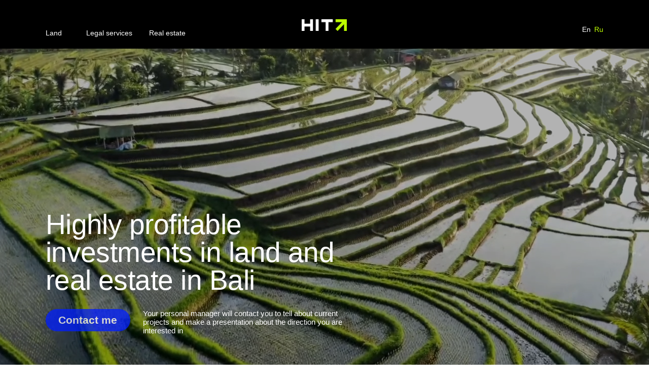

--- FILE ---
content_type: text/html; charset=UTF-8
request_url: https://hit.dev/page3
body_size: 10778
content:
<!DOCTYPE html><html><head><meta charset="utf-8" /><meta http-equiv="Content-Type" content="text/html; charset=utf-8" /><meta name="viewport" content="width=device-width, initial-scale=1.0" /> <!--metatextblock--><title>Center aligned Black version</title><meta property="og:url" content="https://hit.dev/page3" /><meta property="og:title" content="Center aligned Black version" /><meta property="og:description" content="" /><meta property="og:type" content="website" /><meta property="og:image" content="https://static.tildacdn.com/tild3135-3632-4037-b261-323739343961/-/resize/504x/Screenshot_2022-11-2.png" /><link rel="canonical" href="https://hit.dev/page3"><!--/metatextblock--><meta name="format-detection" content="telephone=no" /><meta http-equiv="x-dns-prefetch-control" content="on"><link rel="dns-prefetch" href="https://ws.tildacdn.com"><link rel="dns-prefetch" href="https://static.tildacdn.com"><link rel="shortcut icon" href="https://static.tildacdn.com/tild3037-3037-4539-a262-353734643335/favicon.ico" type="image/x-icon" /><link rel="apple-touch-icon" href="https://static.tildacdn.com/tild3938-3861-4937-b663-333531363861/__2022-12-23__183811.png"><link rel="apple-touch-icon" sizes="76x76" href="https://static.tildacdn.com/tild3938-3861-4937-b663-333531363861/__2022-12-23__183811.png"><link rel="apple-touch-icon" sizes="152x152" href="https://static.tildacdn.com/tild3938-3861-4937-b663-333531363861/__2022-12-23__183811.png"><link rel="apple-touch-startup-image" href="https://static.tildacdn.com/tild3938-3861-4937-b663-333531363861/__2022-12-23__183811.png"><meta name="msapplication-TileColor" content="#000000"><meta name="msapplication-TileImage" content="https://static.tildacdn.com/tild3131-3461-4032-b134-303731393332/__2022-12-23__183811.png"><!-- Assets --><script src="https://neo.tildacdn.com/js/tilda-fallback-1.0.min.js" charset="utf-8" async></script><link rel="stylesheet" href="https://static.tildacdn.com/css/tilda-grid-3.0.min.css" type="text/css" media="all" onerror="this.loaderr='y';"/><link rel="stylesheet" href="https://ws.tildacdn.com/project1148815/tilda-blocks-page32000360.min.css?t=1680708891" type="text/css" media="all" onerror="this.loaderr='y';" /><link rel="stylesheet" href="https://static.tildacdn.com/css/tilda-animation-2.0.min.css" type="text/css" media="all" onerror="this.loaderr='y';" /><link rel="stylesheet" href="https://static.tildacdn.com/css/tilda-cover-1.0.min.css" type="text/css" media="all" onerror="this.loaderr='y';" /><script type="text/javascript">(function (d) {
if (!d.visibilityState) {
var s = d.createElement('script');
s.src = 'https://static.tildacdn.com/js/tilda-polyfill-1.0.min.js';
d.getElementsByTagName('head')[0].appendChild(s);
}
})(document);
function t_onReady(func) {
if (document.readyState != 'loading') {
func();
} else {
document.addEventListener('DOMContentLoaded', func);
}
}
function t_onFuncLoad(funcName, okFunc, time) {
if (typeof window[funcName] === 'function') {
okFunc();
} else {
setTimeout(function() {
t_onFuncLoad(funcName, okFunc, time);
},(time || 100));
}
}function t396_initialScale(t){var e=document.getElementById("rec"+t);if(e){var r=e.querySelector(".t396__artboard");if(r){var a,i=document.documentElement.clientWidth,l=[],d=r.getAttribute("data-artboard-screens");if(d){d=d.split(",");for(var o=0;o<d.length;o++)l[o]=parseInt(d[o],10)}else l=[320,480,640,960,1200];for(o=0;o<l.length;o++){var n=l[o];n<=i&&(a=n)}var g="edit"===window.allrecords.getAttribute("data-tilda-mode"),u="center"===t396_getFieldValue(r,"valign",a,l),c="grid"===t396_getFieldValue(r,"upscale",a,l),t=t396_getFieldValue(r,"height_vh",a,l),f=t396_getFieldValue(r,"height",a,l),e=!!window.opr&&!!window.opr.addons||!!window.opera||-1!==navigator.userAgent.indexOf(" OPR/");if(!g&&u&&!c&&!t&&f&&!e){for(var s=parseFloat((i/a).toFixed(3)),_=[r,r.querySelector(".t396__carrier"),r.querySelector(".t396__filter")],o=0;o<_.length;o++)_[o].style.height=parseInt(f,10)*s+"px";for(var h=r.querySelectorAll(".t396__elem"),o=0;o<h.length;o++)h[o].style.zoom=s}}}}function t396_getFieldValue(t,e,r,a){var i=a[a.length-1],l=r===i?t.getAttribute("data-artboard-"+e):t.getAttribute("data-artboard-"+e+"-res-"+r);if(!l)for(var d=0;d<a.length;d++){var o=a[d];if(!(o<=r)&&(l=o===i?t.getAttribute("data-artboard-"+e):t.getAttribute("data-artboard-"+e+"-res-"+o)))break}return l}</script><script src="https://static.tildacdn.com/js/jquery-1.10.2.min.js" charset="utf-8" onerror="this.loaderr='y';"></script> <script src="https://static.tildacdn.com/js/tilda-scripts-3.0.min.js" charset="utf-8" defer onerror="this.loaderr='y';"></script><script src="https://ws.tildacdn.com/project1148815/tilda-blocks-page32000360.min.js?t=1680708891" charset="utf-8" async onerror="this.loaderr='y';"></script><script src="https://static.tildacdn.com/js/lazyload-1.3.min.js" charset="utf-8" async onerror="this.loaderr='y';"></script><script src="https://static.tildacdn.com/js/tilda-animation-2.0.min.js" charset="utf-8" async onerror="this.loaderr='y';"></script><script src="https://static.tildacdn.com/js/tilda-zero-1.1.min.js" charset="utf-8" async onerror="this.loaderr='y';"></script><script src="https://static.tildacdn.com/js/tilda-cover-1.0.min.js" charset="utf-8" async onerror="this.loaderr='y';"></script><script src="https://static.tildacdn.com/js/tilda-video-processor-1.0.min.js" charset="utf-8" async onerror="this.loaderr='y';"></script><script src="https://static.tildacdn.com/js/tilda-animation-sbs-1.0.min.js" charset="utf-8" async onerror="this.loaderr='y';"></script><script src="https://static.tildacdn.com/js/tilda-zero-scale-1.0.min.js" charset="utf-8" async onerror="this.loaderr='y';"></script><script src="https://static.tildacdn.com/js/tilda-events-1.0.min.js" charset="utf-8" async onerror="this.loaderr='y';"></script>
<!-- Google tag (gtag.js) -->
<script async src="https://www.googletagmanager.com/gtag/js?id=G-SL6CWBWVX2"></script>
<script>
  window.dataLayer = window.dataLayer || [];
  function gtag(){dataLayer.push(arguments);}
  gtag('js', new Date());

  gtag('config', 'G-SL6CWBWVX2');
</script>
<meta name="yandex-verification" content="056b10f6fa7cdf4e" />
<meta name="facebook-domain-verification" content="76w2i32df1a906lbl40co35xlsk391" />

<script type="text/javascript">window.dataLayer = window.dataLayer || [];</script><!-- Global Site Tag (gtag.js) - Google Analytics --><script type="text/javascript" data-tilda-cookie-type="analytics">window.mainTracker='gtag';
window.gtagTrackerID = 'G-SL6CWBWVX2';
function gtag(){dataLayer.push(arguments);}
setTimeout(function(){ (function(w,d,s,i){
var f=d.getElementsByTagName(s)[0],
j=d.createElement(s);j.async=true;j.src='https://www.googletagmanager.com/gtag/js?id='+i;f.parentNode.insertBefore(j,f);
gtag('js', new Date());
gtag('config',i,{});
})(window,document,'script',window.gtagTrackerID);
}, 2000);</script><!-- Facebook Pixel Code --><script type="text/javascript" data-tilda-cookie-type="advertising">setTimeout(function(){!function(f,b,e,v,n,t,s)
{if(f.fbq)return;n=f.fbq=function(){n.callMethod?n.callMethod.apply(n,arguments):n.queue.push(arguments)};
if(!f._fbq)f._fbq=n;n.push=n;n.loaded=!0;n.version='2.0';n.agent='pltilda';
n.queue=[];t=b.createElement(e);t.async=!0;
t.src=v;s=b.getElementsByTagName(e)[0];
s.parentNode.insertBefore(t,s)}(window, document,'script','https://connect.facebook.net/en_US/fbevents.js');
fbq('init', '8594879010554197');
fbq('track', 'PageView');
}, 2000);</script><!-- End Facebook Pixel Code --><script type="text/javascript">(function () {
if((/bot|google|yandex|baidu|bing|msn|duckduckbot|teoma|slurp|crawler|spider|robot|crawling|facebook/i.test(navigator.userAgent))===false && typeof(sessionStorage)!='undefined' && sessionStorage.getItem('visited')!=='y' && document.visibilityState){
var style=document.createElement('style');
style.type='text/css';
style.innerHTML='@media screen and (min-width: 980px) {.t-records {opacity: 0;}.t-records_animated {-webkit-transition: opacity ease-in-out .2s;-moz-transition: opacity ease-in-out .2s;-o-transition: opacity ease-in-out .2s;transition: opacity ease-in-out .2s;}.t-records.t-records_visible {opacity: 1;}}';
document.getElementsByTagName('head')[0].appendChild(style);
function t_setvisRecs(){
var alr=document.querySelectorAll('.t-records');
Array.prototype.forEach.call(alr, function(el) {
el.classList.add("t-records_animated");
});
setTimeout(function () {
Array.prototype.forEach.call(alr, function(el) {
el.classList.add("t-records_visible");
});
sessionStorage.setItem("visited", "y");
}, 400);
} 
document.addEventListener('DOMContentLoaded', t_setvisRecs);
}
})();</script></head><body class="t-body" style="margin:0;"><!--allrecords--><div id="allrecords" class="t-records" data-hook="blocks-collection-content-node" data-tilda-project-id="1148815" data-tilda-page-id="32000360" data-tilda-page-alias="page3" data-tilda-formskey="890444072f332435e8838032bd681812" data-tilda-lazy="yes" data-tilda-project-headcode="yes"><div id="rec517339945" class="r t-rec" style=" " data-animationappear="off" data-record-type="396" ><!-- T396 --><style>#rec517339945 .t396__artboard {height: 96px; background-color: #000000; }#rec517339945 .t396__filter {height: 96px; background-image: -webkit-gradient( linear, left top, left bottom, from(rgba(0,0,0,1)), to(rgba(0,0,0,1)) );background-image: -webkit-linear-gradient(top, rgba(0,0,0,1), rgba(0,0,0,1));background-image: linear-gradient(to bottom, rgba(0,0,0,1), rgba(0,0,0,1));will-change: transform;}#rec517339945 .t396__carrier{height: 96px; background-position: center center; background-attachment: scroll;background-size: cover;background-repeat: no-repeat;}@media screen and (max-width: 1199px) {#rec517339945 .t396__artboard {}#rec517339945 .t396__filter {}#rec517339945 .t396__carrier {background-attachment: scroll;}}@media screen and (max-width: 959px) {#rec517339945 .t396__artboard {}#rec517339945 .t396__filter {}#rec517339945 .t396__carrier {background-attachment: scroll;}}@media screen and (max-width: 639px) {#rec517339945 .t396__artboard {}#rec517339945 .t396__filter {}#rec517339945 .t396__carrier {background-attachment: scroll;}}@media screen and (max-width: 479px) {#rec517339945 .t396__artboard {}#rec517339945 .t396__filter {}#rec517339945 .t396__carrier {background-attachment: scroll;}} #rec517339945 .tn-elem[data-elem-id="1668593022350"] { z-index: 5; top: 40px;left: calc(50% - 3.5% + 0px);width: 7%;}#rec517339945 .tn-elem[data-elem-id="1668593022350"] .tn-atom { background-position: center center;border-color: transparent ;border-style: solid ; }@media screen and (max-width: 1199px) {}@media screen and (max-width: 959px) {}@media screen and (max-width: 639px) {}@media screen and (max-width: 479px) {#rec517339945 .tn-elem[data-elem-id="1668593022350"] {top: 44px;left: calc(50% - 3.5% + 12px);width: 152%;}} #rec517339945 .tn-elem[data-elem-id="1668596419001"] { color: #ffffff; text-align: right; z-index: 9; top: 50px;left: calc(100% - 32px + -9px);width: 32px;}#rec517339945 .tn-elem[data-elem-id="1668596419001"] .tn-atom { color: #ffffff; font-size: 14px; font-family: 'Montserrat',Arial,sans-serif; line-height: 1.2; font-weight: 500; background-position: center center;border-color: transparent ;border-style: solid ; }@media screen and (max-width: 1199px) {}@media screen and (max-width: 959px) {}@media screen and (max-width: 639px) {}@media screen and (max-width: 479px) {} #rec517339945 .tn-elem[data-elem-id="1668598595289"] { color: #bdff00; text-align: right; z-index: 10; top: 50px;left: calc(100% - 23px + -7px);width: 23px;}#rec517339945 .tn-elem[data-elem-id="1668598595289"] .tn-atom { color: #bdff00; font-size: 14px; font-family: 'Montserrat',Arial,sans-serif; line-height: 1.2; font-weight: 500; background-position: center center;border-color: transparent ;border-style: solid ; }@media screen and (max-width: 1199px) {}@media screen and (max-width: 959px) {}@media screen and (max-width: 639px) {}@media screen and (max-width: 479px) {} #rec517339945 .tn-elem[data-elem-id="1669020335429"] { color: #ffffff; text-align: center; z-index: 14; top: 60px;left: 22px;width: 97px;}#rec517339945 .tn-elem[data-elem-id="1669020335429"] .tn-atom { color: #ffffff; font-size: 14px; font-family: 'Montserrat',Arial,sans-serif; line-height: 1; font-weight: 400; background-position: center center;border-color: transparent ;border-style: solid ; }@media screen and (max-width: 1199px) {}@media screen and (max-width: 959px) {}@media screen and (max-width: 639px) {}@media screen and (max-width: 479px) {#rec517339945 .tn-elem[data-elem-id="1669020335429"] {top: 32pxpx;left: 181pxpx;width: 602px;}} #rec517339945 .tn-elem[data-elem-id="1669020793148"] { color: #ffffff; z-index: 18; top: 60px;left: 7px;width: 61px;}#rec517339945 .tn-elem[data-elem-id="1669020793148"] .tn-atom { color: #ffffff; font-size: 14px; font-family: 'Montserrat',Arial,sans-serif; line-height: 1; font-weight: 400; background-position: center center;border-color: transparent ;border-style: solid ; }@media screen and (max-width: 1199px) {}@media screen and (max-width: 959px) {}@media screen and (max-width: 639px) {}@media screen and (max-width: 479px) {#rec517339945 .tn-elem[data-elem-id="1669020793148"] {top: 52pxpx;left: 201pxpx;width: 602px;}} #rec517339945 .tn-elem[data-elem-id="1669028996478"] { color: #ffffff; text-align: center; z-index: 19; top: 60px;left: 12px;width: 124px;}#rec517339945 .tn-elem[data-elem-id="1669028996478"] .tn-atom { color: #ffffff; font-size: 14px; font-family: 'Montserrat',Arial,sans-serif; line-height: 1; font-weight: 400; background-position: center center;border-color: transparent ;border-style: solid ; }@media screen and (max-width: 1199px) {}@media screen and (max-width: 959px) {}@media screen and (max-width: 639px) {}@media screen and (max-width: 479px) {#rec517339945 .tn-elem[data-elem-id="1669028996478"] {top: 42pxpx;left: 191pxpx;width: 602px;}}</style><div class='t396'><div class="t396__artboard" data-artboard-recid="517339945" data-artboard-screens="320,480,640,960,1200" data-artboard-height="96" data-artboard-valign="center" data-artboard-upscale="grid" 
><div class="t396__carrier" data-artboard-recid="517339945"></div><div class="t396__filter" data-artboard-recid="517339945"></div><div class='t396__elem tn-elem tn-elem__5173399451668593022350' data-elem-id='1668593022350' data-elem-type='image' data-field-top-value="40" data-field-left-value="0" data-field-width-value="7" data-field-axisy-value="top" data-field-axisx-value="center" data-field-container-value="window" data-field-topunits-value="%" data-field-leftunits-value="%" data-field-heightunits-value="" data-field-widthunits-value="%" data-field-filewidth-value="1651" data-field-fileheight-value="414" data-field-top-res-320-value="44" data-field-left-res-320-value="12" data-field-width-res-320-value="152" 
><div class='tn-atom' ><img class='tn-atom__img t-img' data-original='https://static.tildacdn.com/tild6430-3661-4439-b339-636235653633/HIT_logo.png' imgfield='tn_img_1668593022350'></div></div> <div class='t396__elem tn-elem tn-elem__5173399451668596419001' data-elem-id='1668596419001' data-elem-type='text' data-field-top-value="50" data-field-left-value="-9" data-field-width-value="32" data-field-axisy-value="top" data-field-axisx-value="right" data-field-container-value="window" data-field-topunits-value="px" data-field-leftunits-value="%" data-field-heightunits-value="" data-field-widthunits-value="px"
><div class='tn-atom'field='tn_text_1668596419001'>En</div> </div> <div class='t396__elem tn-elem tn-elem__5173399451668598595289' data-elem-id='1668598595289' data-elem-type='text' data-field-top-value="50" data-field-left-value="-7" data-field-width-value="23" data-field-axisy-value="top" data-field-axisx-value="right" data-field-container-value="window" data-field-topunits-value="px" data-field-leftunits-value="%" data-field-heightunits-value="" data-field-widthunits-value="px"
><div class='tn-atom'field='tn_text_1668598595289'>Ru</div> </div> <div class='t396__elem tn-elem tn-elem__5173399451669020335429' data-elem-id='1669020335429' data-elem-type='text' data-field-top-value="60" data-field-left-value="22" data-field-width-value="97" data-field-axisy-value="top" data-field-axisx-value="left" data-field-container-value="window" data-field-topunits-value="%" data-field-leftunits-value="%" data-field-heightunits-value="" data-field-widthunits-value="px" data-field-top-res-320-value="32px" data-field-left-res-320-value="181px" data-field-width-res-320-value="602" 
><div class='tn-atom'field='tn_text_1669020335429'>Real estate</div> </div> <div class='t396__elem tn-elem tn-elem__5173399451669020793148' data-elem-id='1669020793148' data-elem-type='text' data-field-top-value="60" data-field-left-value="7" data-field-width-value="61" data-field-axisy-value="top" data-field-axisx-value="left" data-field-container-value="window" data-field-topunits-value="%" data-field-leftunits-value="%" data-field-heightunits-value="" data-field-widthunits-value="px" data-field-top-res-320-value="52px" data-field-left-res-320-value="201px" data-field-width-res-320-value="602" 
><div class='tn-atom'field='tn_text_1669020793148'>Land</div> </div> <div class='t396__elem tn-elem tn-elem__5173399451669028996478' data-elem-id='1669028996478' data-elem-type='text' data-field-top-value="60" data-field-left-value="12" data-field-width-value="124" data-field-axisy-value="top" data-field-axisx-value="left" data-field-container-value="window" data-field-topunits-value="%" data-field-leftunits-value="%" data-field-heightunits-value="" data-field-widthunits-value="px" data-field-top-res-320-value="42px" data-field-left-res-320-value="191px" data-field-width-res-320-value="602" 
><div class='tn-atom'field='tn_text_1669028996478'>Legal services</div> </div> </div> </div> <script>t_onReady(function () {
t_onFuncLoad('t396_init', function () {
t396_init('517339945');
});
});</script><!-- /T396 --></div><div id="rec517339946" class="r t-rec" style=" " data-animationappear="off" data-record-type="131" ><!-- T123 --><div class="t123" ><div class="t-container_100 "><div class="t-width t-width_100 ">

			<!-- https://romanyu.ru/fiksirovannoe-menyu-zeroblock -->
<style>
/* Укажи id блока, который нужно зафиксировать */
#rec517339945
    position: fixed;
    top: 0;
    left: 0;
    width: 100%;
    z-index: 9998;
}
</style>
			 
			
</div> </div></div></div><div id="rec517339947" class="r t-rec" style=" " data-animationappear="off" data-record-type="396" ><!-- T396 --><style>#rec517339947 .t396__artboard {min-height: 720px;height: 100vh; background-color: #000000; }#rec517339947 .t396__filter {min-height: 720px;height: 100vh; }#rec517339947 .t396__carrier{min-height: 720px;height: 100vh; background-position: center center; background-attachment: scroll;background-size: cover;background-repeat: no-repeat;}@media screen and (max-width: 1199px) {#rec517339947 .t396__artboard {}#rec517339947 .t396__filter {}#rec517339947 .t396__carrier {background-attachment: scroll;}}@media screen and (max-width: 959px) {#rec517339947 .t396__artboard {}#rec517339947 .t396__filter {}#rec517339947 .t396__carrier {background-attachment: scroll;}}@media screen and (max-width: 639px) {#rec517339947 .t396__artboard {}#rec517339947 .t396__filter {}#rec517339947 .t396__carrier {background-attachment: scroll;}}@media screen and (max-width: 479px) {#rec517339947 .t396__artboard {}#rec517339947 .t396__filter {}#rec517339947 .t396__carrier {background-attachment: scroll;}} #rec517339947 .tn-elem[data-elem-id="1668592289769"] { color: #ffffff; z-index: 4; top: calc(50vh - 360px + 300px);left: calc(50% - 600px + 7px);width: 588px;}#rec517339947 .tn-elem[data-elem-id="1668592289769"] .tn-atom { color: #ffffff; font-size: 52px; font-family: 'Montserrat',Arial,sans-serif; line-height: 1; font-weight: 500; letter-spacing: -0.5px; background-position: center center;border-color: transparent ;border-style: solid ; }@media screen and (max-width: 1199px) {}@media screen and (max-width: 959px) {}@media screen and (max-width: 639px) {}@media screen and (max-width: 479px) {#rec517339947 .tn-elem[data-elem-id="1668592289769"] {top: 141px;left: calc(50% - 160px + 7px);width: 273px;}} #rec517339947 .tn-elem[data-elem-id="1668600267307"] { color: #ffffff; text-align: center; z-index: 11; top: calc(50vh - 360px + 482px);left: calc(50% - 600px + 7px);width: 157px;height:42px;-webkit-backdrop-filter: blur(0px);backdrop-filter: blur(0px); border-radius: 22px; }@media (min-width: 1200px) {#rec517339947 .tn-elem.t396__elem--anim-hidden[data-elem-id="1668600267307"] {opacity: 0;}}#rec517339947 .tn-elem[data-elem-id="1668600267307"] .tn-atom { color: #ffffff; font-size: 20px; font-family: 'Montserrat',Arial,sans-serif; line-height: 1.5; font-weight: 600; border-radius: 22px; opacity: 0.75; background-color: #001eff; background-position: center center;border-color: transparent ;border-style: solid ; transition: background-color 0.2s ease-in-out, color 0.2s ease-in-out, border-color 0.2s ease-in-out; }@media (hover), (min-width:0\0) {#rec517339947 .tn-elem[data-elem-id="1668600267307"] .tn-atom:hover {background-color: #ffffff;background-image: none; color: #000000; }}@media screen and (max-width: 1199px) {}@media screen and (max-width: 959px) {}@media screen and (max-width: 639px) {}@media screen and (max-width: 479px) {} #rec517339947 .tn-elem[data-elem-id="1668601189088"] { color: #ffffff; z-index: 12; top: calc(50vh - 360px + 482px);left: calc(50% - 600px + 22px);width: 373px;}#rec517339947 .tn-elem[data-elem-id="1668601189088"] .tn-atom { color: #ffffff; font-size: 14px; font-family: 'Montserrat',Arial,sans-serif; line-height: 1.2; font-weight: 400; background-position: center center;border-color: transparent ;border-style: solid ; }@media screen and (max-width: 1199px) {}@media screen and (max-width: 959px) {}@media screen and (max-width: 639px) {}@media screen and (max-width: 479px) {}</style><div class='t396'><div class="t396__artboard" data-artboard-recid="517339947" data-artboard-screens="320,480,640,960,1200" data-artboard-height="720" data-artboard-valign="center" data-artboard-height_vh="100" data-artboard-upscale="window" 
><div class="t396__carrier" data-artboard-recid="517339947"></div><div class="t396__filter" data-artboard-recid="517339947"></div><div class='t396__elem tn-elem tn-elem__5173399471668592289769' data-elem-id='1668592289769' data-elem-type='text' data-field-top-value="300" data-field-left-value="7" data-field-width-value="588" data-field-axisy-value="top" data-field-axisx-value="left" data-field-container-value="grid" data-field-topunits-value="px" data-field-leftunits-value="%" data-field-heightunits-value="" data-field-widthunits-value="px" data-field-top-res-320-value="141" data-field-left-res-320-value="7" data-field-width-res-320-value="273" 
><div class='tn-atom'field='tn_text_1668592289769'>Highly profitable investments in land and real estate in Bali</div> </div> <div class='t396__elem tn-elem tn-elem__5173399471668600267307 ' data-elem-id='1668600267307' data-elem-type='button' data-field-top-value="482" data-field-left-value="7" data-field-height-value="42" data-field-width-value="157" data-field-axisy-value="top" data-field-axisx-value="left" data-field-container-value="grid" data-field-topunits-value="px" data-field-leftunits-value="%" data-field-heightunits-value="" data-field-widthunits-value="" data-animate-sbs-event="hover" data-animate-sbs-trgels="1668600267307" data-animate-sbs-opts="[{'ti':'0','mx':'0','my':'0','sx':'1','sy':'1','op':'1','ro':'0','bl':'0','ea':'','dt':'0'}]" 
><div class='tn-atom' > Contact me</div></div> <div class='t396__elem tn-elem tn-elem__5173399471668601189088' data-elem-id='1668601189088' data-elem-type='text' data-field-top-value="482" data-field-left-value="22" data-field-width-value="373" data-field-axisy-value="top" data-field-axisx-value="left" data-field-container-value="grid" data-field-topunits-value="px" data-field-leftunits-value="%" data-field-heightunits-value="" data-field-widthunits-value="px"
><div class='tn-atom'field='tn_text_1668601189088'>Your personal manager will contact you to tell about current projects and make a presentation about the direction you are interested in</div> </div> </div> </div> <script>t_onFuncLoad('t396_initialScale', function () {
t396_initialScale('517339947');
});
t_onReady(function () {
t_onFuncLoad('t396_init', function () {
t396_init('517339947');
});
});</script><!-- /T396 --></div><div id="rec517339948" class="r t-rec t-rec_pt_0 t-rec_pb_0" style="padding-top:0px;padding-bottom:0px;background-color:#000000; " data-record-type="396" data-bg-color="#000000"><!-- T396 --><style>#rec517339948 .t396__artboard {min-height: 240px;height: 27vh; background-color: #000000; }#rec517339948 .t396__filter {min-height: 240px;height: 27vh; }#rec517339948 .t396__carrier{min-height: 240px;height: 27vh; background-position: center center; background-attachment: scroll;background-size: cover;background-repeat: no-repeat;}@media screen and (max-width: 1199px) {#rec517339948 .t396__artboard {}#rec517339948 .t396__filter {}#rec517339948 .t396__carrier {background-attachment: scroll;}}@media screen and (max-width: 959px) {#rec517339948 .t396__artboard {}#rec517339948 .t396__filter {}#rec517339948 .t396__carrier {background-attachment: scroll;}}@media screen and (max-width: 639px) {#rec517339948 .t396__artboard {}#rec517339948 .t396__filter {}#rec517339948 .t396__carrier {background-attachment: scroll;}}@media screen and (max-width: 479px) {#rec517339948 .t396__artboard {}#rec517339948 .t396__filter {}#rec517339948 .t396__carrier {background-attachment: scroll;}} #rec517339948 .tn-elem[data-elem-id="1668592289769"] { color: #ffffff; z-index: 1; top: calc(13.5vh - 120px + 110px);left: calc(50% - 600px + 7px);width: 333px;}#rec517339948 .tn-elem[data-elem-id="1668592289769"] .tn-atom { color: #ffffff; font-size: 18px; font-family: 'Montserrat',Arial,sans-serif; line-height: 1.5; font-weight: 500; letter-spacing: -0.5px; opacity: 0.97; background-position: center center;border-color: transparent ;border-style: solid ; }@media screen and (max-width: 1199px) {}@media screen and (max-width: 959px) {}@media screen and (max-width: 639px) {}@media screen and (max-width: 479px) {#rec517339948 .tn-elem[data-elem-id="1668592289769"] {top: 141px;left: calc(50% - 160px + 7px);width: 273px;}} #rec517339948 .tn-elem[data-elem-id="1669716569560"] { color: #ffffff; z-index: 6; top: calc(13.5vh - 120px + 110px);left: calc(50% - 167.5px + 0px);width: 335px;}#rec517339948 .tn-elem[data-elem-id="1669716569560"] .tn-atom { color: #ffffff; font-size: 18px; font-family: 'Montserrat',Arial,sans-serif; line-height: 1.5; font-weight: 500; letter-spacing: -0.5px; opacity: 0.97; background-position: center center;border-color: transparent ;border-style: solid ; }@media screen and (max-width: 1199px) {}@media screen and (max-width: 959px) {}@media screen and (max-width: 639px) {}@media screen and (max-width: 479px) {#rec517339948 .tn-elem[data-elem-id="1669716569560"] {top: 151pxpx;left: calc(50% - 167.5px + 17pxpx);width: 273px;}} #rec517339948 .tn-elem[data-elem-id="1669716738438"] { color: #ffffff; z-index: 7; top: calc(13.5vh - 120px + 110px);left: calc(50% + 600px - 331px + -7px);width: 331px;}#rec517339948 .tn-elem[data-elem-id="1669716738438"] .tn-atom { color: #ffffff; font-size: 18px; font-family: 'Montserrat',Arial,sans-serif; line-height: 1.5; font-weight: 500; letter-spacing: -0.5px; opacity: 0.97; background-position: center center;border-color: transparent ;border-style: solid ; }@media screen and (max-width: 1199px) {}@media screen and (max-width: 959px) {}@media screen and (max-width: 639px) {}@media screen and (max-width: 479px) {#rec517339948 .tn-elem[data-elem-id="1669716738438"] {top: 161pxpx;left: calc(50% + 160px - 331px + 27pxpx);width: 273px;}} #rec517339948 .tn-elem[data-elem-id="1669723389108"] { color: #ffffff; text-align: center; z-index: 8; top: calc(13.5vh - 120px + 23px);left: calc(50% - 335px + 0px);width: 670px;}#rec517339948 .tn-elem[data-elem-id="1669723389108"] .tn-atom { color: #ffffff; font-size: 42px; font-family: 'Montserrat',Arial,sans-serif; line-height: 1; font-weight: 500; letter-spacing: -0.5px; background-position: center center;border-color: transparent ;border-style: solid ; }@media screen and (max-width: 1199px) {}@media screen and (max-width: 959px) {}@media screen and (max-width: 639px) {}@media screen and (max-width: 479px) {#rec517339948 .tn-elem[data-elem-id="1669723389108"] {top: 151pxpx;left: calc(50% - 335px + 17pxpx);width: 273px;}}</style><div class='t396'><div class="t396__artboard" data-artboard-recid="517339948" data-artboard-screens="320,480,640,960,1200" data-artboard-height="240" data-artboard-valign="center" data-artboard-height_vh="27" data-artboard-upscale="window" 
><div class="t396__carrier" data-artboard-recid="517339948"></div><div class="t396__filter" data-artboard-recid="517339948"></div><div class='t396__elem tn-elem tn-elem__5173399481668592289769' data-elem-id='1668592289769' data-elem-type='text' data-field-top-value="110" data-field-left-value="7" data-field-width-value="333" data-field-axisy-value="top" data-field-axisx-value="left" data-field-container-value="grid" data-field-topunits-value="px" data-field-leftunits-value="%" data-field-heightunits-value="" data-field-widthunits-value="px" data-field-top-res-320-value="141" data-field-left-res-320-value="7" data-field-width-res-320-value="273" 
><div class='tn-atom'field='tn_text_1668592289769'>W<span style="color: rgb(255, 255, 255);">e contact directly to owner</span> – it helps us guaranty transparency of a deal<br><br></div> </div> <div class='t396__elem tn-elem tn-elem__5173399481669716569560' data-elem-id='1669716569560' data-elem-type='text' data-field-top-value="110" data-field-left-value="0" data-field-width-value="335" data-field-axisy-value="top" data-field-axisx-value="center" data-field-container-value="grid" data-field-topunits-value="px" data-field-leftunits-value="%" data-field-heightunits-value="" data-field-widthunits-value="px" data-field-top-res-320-value="151px" data-field-left-res-320-value="17px" data-field-width-res-320-value="273" 
><div class='tn-atom'field='tn_text_1669716569560'>All land is checked for not being under arrest and being free of mortgage <br><br></div> </div> <div class='t396__elem tn-elem tn-elem__5173399481669716738438' data-elem-id='1669716738438' data-elem-type='text' data-field-top-value="110" data-field-left-value="-7" data-field-width-value="331" data-field-axisy-value="top" data-field-axisx-value="right" data-field-container-value="grid" data-field-topunits-value="px" data-field-leftunits-value="%" data-field-heightunits-value="" data-field-widthunits-value="px" data-field-top-res-320-value="161px" data-field-left-res-320-value="27px" data-field-width-res-320-value="273" 
><div class='tn-atom'field='tn_text_1669716738438'>We advise on investment value and provide legal support of a deal<br><br></div> </div> <div class='t396__elem tn-elem tn-elem__5173399481669723389108' data-elem-id='1669723389108' data-elem-type='text' data-field-top-value="23" data-field-left-value="0" data-field-width-value="670" data-field-axisy-value="top" data-field-axisx-value="center" data-field-container-value="grid" data-field-topunits-value="px" data-field-leftunits-value="%" data-field-heightunits-value="" data-field-widthunits-value="px" data-field-top-res-320-value="151px" data-field-left-res-320-value="17px" data-field-width-res-320-value="273" 
><div class='tn-atom'field='tn_text_1669723389108'><span style="color: rgb(255, 255, 255);">Big base</span><span style="color: rgb(0, 0, 0);"> </span>of ready to sign lands</div> </div> </div> </div> <script>t_onFuncLoad('t396_initialScale', function () {
t396_initialScale('517339948');
});
t_onReady(function () {
t_onFuncLoad('t396_init', function () {
t396_init('517339948');
});
});</script><!-- /T396 --></div><div id="rec517482105" class="r t-rec t-rec_pt_0" style="padding-top:0px; " data-animationappear="off" data-record-type="18" ><!-- cover --><div class="t-cover"
id="recorddiv517482105"
bgimgfield="img"
style="height:700px; background-image:-webkit-linear-gradient(top, #ccc, #777); background-image:-moz-linear-gradient(top, #ccc, #777); background-image:-o-linear-gradient(top, #ccc, #777); background-image:-ms-linear-gradient(top, #ccc, #777); background-image:linear-gradient(top, #ccc, #777); "
><div class="t-cover__carrier" id="coverCarry517482105"data-content-cover-id="517482105"data-content-cover-bg=""data-display-changed="true"data-content-cover-height="700px"data-content-cover-parallax="fixed" data-content-video-url-youtube="Pf18Yne55Fk"style="height:700px; "itemscope itemtype="http://schema.org/ImageObject"><meta itemprop="image" content=""></div><div class="t-cover__filter" style="height:700px;background-image: -moz-linear-gradient(top, rgba(0,0,0,0.30), rgba(0,0,0,0.30));background-image: -webkit-linear-gradient(top, rgba(0,0,0,0.30), rgba(0,0,0,0.30));background-image: -o-linear-gradient(top, rgba(0,0,0,0.30), rgba(0,0,0,0.30));background-image: -ms-linear-gradient(top, rgba(0,0,0,0.30), rgba(0,0,0,0.30));background-image: linear-gradient(top, rgba(0,0,0,0.30), rgba(0,0,0,0.30));filter: progid:DXImageTransform.Microsoft.gradient(startColorStr='#b2000000', endColorstr='#b2000000');"></div><div class="t-container"><div class="t-col t-col_12 "><div class="t-cover__wrapper t-valign_middle" style="height:700px;"><div class="t001 t-align_center"><div class="t001__wrapper" data-hook-content="covercontent"><span class="space"></span></div></div></div></div></div></div></div><div id="rec520012782" class="r t-rec" style=" " data-animationappear="off" data-record-type="396" ><!-- T396 --><style>#rec520012782 .t396__artboard {min-height: 720px;height: 100vh; background-color: #000000; }#rec520012782 .t396__filter {min-height: 720px;height: 100vh; }#rec520012782 .t396__carrier{min-height: 720px;height: 100vh; background-position: center center; background-attachment: scroll;background-size: cover;background-repeat: no-repeat;}@media screen and (max-width: 1199px) {#rec520012782 .t396__artboard {}#rec520012782 .t396__filter {}#rec520012782 .t396__carrier {background-attachment: scroll;}}@media screen and (max-width: 959px) {#rec520012782 .t396__artboard {}#rec520012782 .t396__filter {}#rec520012782 .t396__carrier {background-attachment: scroll;}}@media screen and (max-width: 639px) {#rec520012782 .t396__artboard {}#rec520012782 .t396__filter {}#rec520012782 .t396__carrier {background-attachment: scroll;}}@media screen and (max-width: 479px) {#rec520012782 .t396__artboard {}#rec520012782 .t396__filter {}#rec520012782 .t396__carrier {background-attachment: scroll;}} #rec520012782 .tn-elem[data-elem-id="1669631007837"] { color: #ffffff; text-align: center; z-index: 6; top: calc(50vh - 360px + 41px);left: calc(50% - 400px + 0px);width: 800px;}#rec520012782 .tn-elem[data-elem-id="1669631007837"] .tn-atom { color: #ffffff; font-size: 42px; font-family: 'Montserrat',Arial,sans-serif; line-height: 1; font-weight: 500; letter-spacing: -0.5px; background-position: center center;border-color: transparent ;border-style: solid ; }@media screen and (max-width: 1199px) {}@media screen and (max-width: 959px) {}@media screen and (max-width: 639px) {}@media screen and (max-width: 479px) {#rec520012782 .tn-elem[data-elem-id="1669631007837"] {top: 151pxpx;left: calc(50% - 400px + 17pxpx);width: 273px;}} #rec520012782 .tn-elem[data-elem-id="1669632530993"] { color: #ffffff; text-align: center; z-index: 7; top: calc(50vh - 360px + 489px);left: calc(50% - 600px + 434px);width: 158px;height:24px;}@media (min-width: 1200px) {#rec520012782 .tn-elem.t396__elem--anim-hidden[data-elem-id="1669632530993"] {opacity: 0;}}#rec520012782 .tn-elem[data-elem-id="1669632530993"] .tn-atom { color: #ffffff; font-size: 13px; font-family: 'Montserrat',Arial,sans-serif; line-height: 1.5; font-weight: 500; border-width: 1px; border-radius: 20px; opacity: 0.95; background-color: #000000; background-position: center center;border-color: #bdff00 ;border-style: solid ; transition: background-color 0.2s ease-in-out, color 0.2s ease-in-out, border-color 0.2s ease-in-out; }@media (hover), (min-width:0\0) {#rec520012782 .tn-elem[data-elem-id="1669632530993"] .tn-atom:hover {background-color: #ffffff;background-image: none; border-color: #ffffff; color: #000000; }}@media screen and (max-width: 1199px) {}@media screen and (max-width: 959px) {}@media screen and (max-width: 639px) {}@media screen and (max-width: 479px) {} #rec520012782 .tn-elem[data-elem-id="1669632531000"] { color: #ffffff; text-align: center; z-index: 8; top: calc(50vh - 360px + 489px);left: calc(50% - 600px + 259px);width: 158px;height:24px;}@media (min-width: 1200px) {#rec520012782 .tn-elem.t396__elem--anim-hidden[data-elem-id="1669632531000"] {opacity: 0;}}#rec520012782 .tn-elem[data-elem-id="1669632531000"] .tn-atom { color: #ffffff; font-size: 13px; font-family: 'Montserrat',Arial,sans-serif; line-height: 1.5; font-weight: 500; border-width: 1px; border-radius: 20px; opacity: 0.95; background-color: #000000; background-position: center center;border-color: #bdff00 ;border-style: solid ; transition: background-color 0.2s ease-in-out, color 0.2s ease-in-out, border-color 0.2s ease-in-out; }@media (hover), (min-width:0\0) {#rec520012782 .tn-elem[data-elem-id="1669632531000"] .tn-atom:hover {background-color: #ffffff;background-image: none; border-color: #ffffff; color: #000000; }}@media screen and (max-width: 1199px) {}@media screen and (max-width: 959px) {}@media screen and (max-width: 639px) {}@media screen and (max-width: 479px) {} #rec520012782 .tn-elem[data-elem-id="1669632531008"] { color: #ffffff; text-align: center; z-index: 9; top: calc(50vh - 360px + 489px);left: calc(50% - 600px + 609px);width: 158px;height:24px;}@media (min-width: 1200px) {#rec520012782 .tn-elem.t396__elem--anim-hidden[data-elem-id="1669632531008"] {opacity: 0;}}#rec520012782 .tn-elem[data-elem-id="1669632531008"] .tn-atom { color: #ffffff; font-size: 13px; font-family: 'Montserrat',Arial,sans-serif; line-height: 1.5; font-weight: 500; border-width: 1px; border-radius: 20px; opacity: 0.95; background-color: #000000; background-position: center center;border-color: #bdff00 ;border-style: solid ; transition: background-color 0.2s ease-in-out, color 0.2s ease-in-out, border-color 0.2s ease-in-out; }@media (hover), (min-width:0\0) {#rec520012782 .tn-elem[data-elem-id="1669632531008"] .tn-atom:hover {background-color: #ffffff;background-image: none; border-color: #ffffff; color: #000000; }}@media screen and (max-width: 1199px) {}@media screen and (max-width: 959px) {}@media screen and (max-width: 639px) {}@media screen and (max-width: 479px) {} #rec520012782 .tn-elem[data-elem-id="1669632531012"] { color: #ffffff; text-align: center; z-index: 10; top: calc(50vh - 360px + 489px);left: calc(50% - 600px + 784px);width: 158px;height:24px;}@media (min-width: 1200px) {#rec520012782 .tn-elem.t396__elem--anim-hidden[data-elem-id="1669632531012"] {opacity: 0;}}#rec520012782 .tn-elem[data-elem-id="1669632531012"] .tn-atom { color: #ffffff; font-size: 13px; font-family: 'Montserrat',Arial,sans-serif; line-height: 1.5; font-weight: 500; border-width: 1px; border-radius: 20px; opacity: 0.95; background-color: #000000; background-position: center center;border-color: #bdff00 ;border-style: solid ; transition: background-color 0.2s ease-in-out, color 0.2s ease-in-out, border-color 0.2s ease-in-out; }@media (hover), (min-width:0\0) {#rec520012782 .tn-elem[data-elem-id="1669632531012"] .tn-atom:hover {background-color: #ffffff;background-image: none; border-color: #ffffff; color: #000000; }}@media screen and (max-width: 1199px) {}@media screen and (max-width: 959px) {}@media screen and (max-width: 639px) {}@media screen and (max-width: 479px) {} #rec520012782 .tn-elem[data-elem-id="1669633172287"] { color: #ffffff; z-index: 11; top: calc(50vh - 360px + 602px);left: calc(50% - 232px + 0px);width: 464px;}#rec520012782 .tn-elem[data-elem-id="1669633172287"] .tn-atom { color: #ffffff; font-size: 14px; font-family: 'Montserrat',Arial,sans-serif; line-height: 1.2; font-weight: 400; background-position: center center;border-color: transparent ;border-style: solid ; }@media screen and (max-width: 1199px) {}@media screen and (max-width: 959px) {}@media screen and (max-width: 639px) {}@media screen and (max-width: 479px) {} #rec520012782 .tn-elem[data-elem-id="1669633266477"] { color: #ffffff; text-align: center; z-index: 12; top: calc(50vh - 360px + 529px);left: calc(50% - 600px + 434px);width: 158px;height:24px;}@media (min-width: 1200px) {#rec520012782 .tn-elem.t396__elem--anim-hidden[data-elem-id="1669633266477"] {opacity: 0;}}#rec520012782 .tn-elem[data-elem-id="1669633266477"] .tn-atom { color: #ffffff; font-size: 13px; font-family: 'Montserrat',Arial,sans-serif; line-height: 1.5; font-weight: 500; border-width: 1px; border-radius: 20px; opacity: 0.95; background-color: #000000; background-position: center center;border-color: #bdff00 ;border-style: solid ; transition: background-color 0.2s ease-in-out, color 0.2s ease-in-out, border-color 0.2s ease-in-out; }@media (hover), (min-width:0\0) {#rec520012782 .tn-elem[data-elem-id="1669633266477"] .tn-atom:hover {background-color: #ffffff;background-image: none; border-color: #ffffff; color: #000000; }}@media screen and (max-width: 1199px) {}@media screen and (max-width: 959px) {}@media screen and (max-width: 639px) {}@media screen and (max-width: 479px) {} #rec520012782 .tn-elem[data-elem-id="1669633266488"] { color: #ffffff; text-align: center; z-index: 13; top: calc(50vh - 360px + 529px);left: calc(50% - 600px + 259px);width: 158px;height:24px;}@media (min-width: 1200px) {#rec520012782 .tn-elem.t396__elem--anim-hidden[data-elem-id="1669633266488"] {opacity: 0;}}#rec520012782 .tn-elem[data-elem-id="1669633266488"] .tn-atom { color: #ffffff; font-size: 13px; font-family: 'Montserrat',Arial,sans-serif; line-height: 1.5; font-weight: 500; border-width: 1px; border-radius: 20px; opacity: 0.95; background-color: #000000; background-position: center center;border-color: #bdff00 ;border-style: solid ; transition: background-color 0.2s ease-in-out, color 0.2s ease-in-out, border-color 0.2s ease-in-out; }@media (hover), (min-width:0\0) {#rec520012782 .tn-elem[data-elem-id="1669633266488"] .tn-atom:hover {background-color: #ffffff;background-image: none; border-color: #ffffff; color: #000000; }}@media screen and (max-width: 1199px) {}@media screen and (max-width: 959px) {}@media screen and (max-width: 639px) {}@media screen and (max-width: 479px) {} #rec520012782 .tn-elem[data-elem-id="1669633266494"] { color: #ffffff; text-align: center; z-index: 14; top: calc(50vh - 360px + 529px);left: calc(50% - 600px + 609px);width: 158px;height:24px;}@media (min-width: 1200px) {#rec520012782 .tn-elem.t396__elem--anim-hidden[data-elem-id="1669633266494"] {opacity: 0;}}#rec520012782 .tn-elem[data-elem-id="1669633266494"] .tn-atom { color: #ffffff; font-size: 13px; font-family: 'Montserrat',Arial,sans-serif; line-height: 1.5; font-weight: 500; border-width: 1px; border-radius: 20px; opacity: 0.95; background-color: #000000; background-position: center center;border-color: #bdff00 ;border-style: solid ; transition: background-color 0.2s ease-in-out, color 0.2s ease-in-out, border-color 0.2s ease-in-out; }@media (hover), (min-width:0\0) {#rec520012782 .tn-elem[data-elem-id="1669633266494"] .tn-atom:hover {background-color: #ffffff;background-image: none; border-color: #ffffff; color: #000000; }}@media screen and (max-width: 1199px) {}@media screen and (max-width: 959px) {}@media screen and (max-width: 639px) {}@media screen and (max-width: 479px) {} #rec520012782 .tn-elem[data-elem-id="1669633266498"] { color: #ffffff; text-align: center; z-index: 15; top: calc(50vh - 360px + 529px);left: calc(50% - 600px + 784px);width: 158px;height:24px;}@media (min-width: 1200px) {#rec520012782 .tn-elem.t396__elem--anim-hidden[data-elem-id="1669633266498"] {opacity: 0;}}#rec520012782 .tn-elem[data-elem-id="1669633266498"] .tn-atom { color: #ffffff; font-size: 13px; font-family: 'Montserrat',Arial,sans-serif; line-height: 1.5; font-weight: 500; border-width: 1px; border-radius: 20px; opacity: 0.95; background-color: #000000; background-position: center center;border-color: #bdff00 ;border-style: solid ; transition: background-color 0.2s ease-in-out, color 0.2s ease-in-out, border-color 0.2s ease-in-out; }@media (hover), (min-width:0\0) {#rec520012782 .tn-elem[data-elem-id="1669633266498"] .tn-atom:hover {background-color: #ffffff;background-image: none; border-color: #ffffff; color: #000000; }}@media screen and (max-width: 1199px) {}@media screen and (max-width: 959px) {}@media screen and (max-width: 639px) {}@media screen and (max-width: 479px) {} #rec520012782 .tn-elem[data-elem-id="1669634003095"] { color: #1a1a1a; text-align: center; z-index: 16; top: calc(50vh - 360px + 679px);left: calc(50% - 72px + 0px);width: 144px;height:33px;-webkit-backdrop-filter: blur(0px);backdrop-filter: blur(0px); border-radius: 20px; }@media (min-width: 1200px) {#rec520012782 .tn-elem.t396__elem--anim-hidden[data-elem-id="1669634003095"] {opacity: 0;}}#rec520012782 .tn-elem[data-elem-id="1669634003095"] .tn-atom { color: #1a1a1a; font-size: 17px; font-family: 'Montserrat',Arial,sans-serif; line-height: 1.5; font-weight: 600; border-radius: 20px; opacity: 0.7; background-color: #0033ff; background-position: center center;border-color: transparent ;border-style: solid ; transition: background-color 0.2s ease-in-out, color 0.2s ease-in-out, border-color 0.2s ease-in-out; }@media (hover), (min-width:0\0) {#rec520012782 .tn-elem[data-elem-id="1669634003095"] .tn-atom:hover {background-color: #ffffff;background-image: none;}}@media screen and (max-width: 1199px) {}@media screen and (max-width: 959px) {}@media screen and (max-width: 639px) {}@media screen and (max-width: 479px) {} #rec520012782 .tn-elem[data-elem-id="1669726377348"] { color: #ffffff; z-index: 17; top: calc(50vh - 360px + 315px);left: calc(50% - 253px + 0px);width: 506px;}#rec520012782 .tn-elem[data-elem-id="1669726377348"] .tn-atom { color: #ffffff; font-size: 18px; font-family: 'Montserrat',Arial,sans-serif; line-height: 1.5; font-weight: 500; letter-spacing: -0.5px; background-position: center center;border-color: transparent ;border-style: solid ; }@media screen and (max-width: 1199px) {}@media screen and (max-width: 959px) {}@media screen and (max-width: 639px) {}@media screen and (max-width: 479px) {#rec520012782 .tn-elem[data-elem-id="1669726377348"] {top: 141px;left: calc(50% - 253px + 7px);width: 273px;}} #rec520012782 .tn-elem[data-elem-id="1669726458019"] { z-index: 5; top: calc(50vh - 360px + 90px);left: calc(50% - 158.5px + -11px);width: 317px;}#rec520012782 .tn-elem[data-elem-id="1669726458019"] .tn-atom { background-position: center center;border-color: transparent ;border-style: solid ; }@media screen and (max-width: 1199px) {}@media screen and (max-width: 959px) {}@media screen and (max-width: 639px) {}@media screen and (max-width: 479px) {}</style><div class='t396'><div class="t396__artboard" data-artboard-recid="520012782" data-artboard-screens="320,480,640,960,1200" data-artboard-height="720" data-artboard-valign="center" data-artboard-height_vh="100" data-artboard-upscale="window" 
><div class="t396__carrier" data-artboard-recid="520012782"></div><div class="t396__filter" data-artboard-recid="520012782"></div><div class='t396__elem tn-elem tn-elem__5200127821669631007837' data-elem-id='1669631007837' data-elem-type='text' data-field-top-value="41" data-field-left-value="0" data-field-width-value="800" data-field-axisy-value="top" data-field-axisx-value="center" data-field-container-value="grid" data-field-topunits-value="px" data-field-leftunits-value="%" data-field-heightunits-value="" data-field-widthunits-value="px" data-field-top-res-320-value="151px" data-field-left-res-320-value="17px" data-field-width-res-320-value="273" 
><div class='tn-atom'field='tn_text_1669631007837'>Personal search for your request</div> </div> <div class='t396__elem tn-elem tn-elem__5200127821669632530993 ' data-elem-id='1669632530993' data-elem-type='button' data-field-top-value="489" data-field-left-value="434" data-field-height-value="24" data-field-width-value="158" data-field-axisy-value="top" data-field-axisx-value="left" data-field-container-value="grid" data-field-topunits-value="px" data-field-leftunits-value="px" data-field-heightunits-value="" data-field-widthunits-value="" data-animate-sbs-event="hover" data-animate-sbs-trgels="1668600267307" data-animate-sbs-opts="[{'ti':'0','mx':'0','my':'0','sx':'1','sy':'1','op':'1','ro':'0','bl':'0','ea':'','dt':'0'}]" 
><div class='tn-atom' >Tabanan</div></div> <div class='t396__elem tn-elem tn-elem__5200127821669632531000 ' data-elem-id='1669632531000' data-elem-type='button' data-field-top-value="489" data-field-left-value="259" data-field-height-value="24" data-field-width-value="158" data-field-axisy-value="top" data-field-axisx-value="left" data-field-container-value="grid" data-field-topunits-value="px" data-field-leftunits-value="px" data-field-heightunits-value="" data-field-widthunits-value="" data-animate-sbs-event="hover" data-animate-sbs-trgels="1668600267307" data-animate-sbs-opts="[{'ti':'0','mx':'0','my':'0','sx':'1','sy':'1','op':'1','ro':'0','bl':'0','ea':'','dt':'0'}]" 
><div class='tn-atom' >Badung</div></div> <div class='t396__elem tn-elem tn-elem__5200127821669632531008 ' data-elem-id='1669632531008' data-elem-type='button' data-field-top-value="489" data-field-left-value="609" data-field-height-value="24" data-field-width-value="158" data-field-axisy-value="top" data-field-axisx-value="left" data-field-container-value="grid" data-field-topunits-value="px" data-field-leftunits-value="px" data-field-heightunits-value="" data-field-widthunits-value="" data-animate-sbs-event="hover" data-animate-sbs-trgels="1668600267307" data-animate-sbs-opts="[{'ti':'0','mx':'0','my':'0','sx':'1','sy':'1','op':'1','ro':'0','bl':'0','ea':'','dt':'0'}]" 
><div class='tn-atom' >Gianyar</div></div> <div class='t396__elem tn-elem tn-elem__5200127821669632531012 ' data-elem-id='1669632531012' data-elem-type='button' data-field-top-value="489" data-field-left-value="784" data-field-height-value="24" data-field-width-value="158" data-field-axisy-value="top" data-field-axisx-value="left" data-field-container-value="grid" data-field-topunits-value="px" data-field-leftunits-value="px" data-field-heightunits-value="" data-field-widthunits-value="" data-animate-sbs-event="hover" data-animate-sbs-trgels="1668600267307" data-animate-sbs-opts="[{'ti':'0','mx':'0','my':'0','sx':'1','sy':'1','op':'1','ro':'0','bl':'0','ea':'','dt':'0'}]" 
><div class='tn-atom' >Bangli</div></div> <div class='t396__elem tn-elem tn-elem__5200127821669633172287' data-elem-id='1669633172287' data-elem-type='text' data-field-top-value="602" data-field-left-value="0" data-field-width-value="464" data-field-axisy-value="top" data-field-axisx-value="center" data-field-container-value="grid" data-field-topunits-value="px" data-field-leftunits-value="%" data-field-heightunits-value="" data-field-widthunits-value="px"
><div class='tn-atom'field='tn_text_1669633172287'>Choose the areas you are interested in and your personal manager will contact you to disscuss options black black black</div> </div> <div class='t396__elem tn-elem tn-elem__5200127821669633266477 ' data-elem-id='1669633266477' data-elem-type='button' data-field-top-value="529" data-field-left-value="434" data-field-height-value="24" data-field-width-value="158" data-field-axisy-value="top" data-field-axisx-value="left" data-field-container-value="grid" data-field-topunits-value="px" data-field-leftunits-value="px" data-field-heightunits-value="" data-field-widthunits-value="" data-animate-sbs-event="hover" data-animate-sbs-trgels="1668600267307" data-animate-sbs-opts="[{'ti':'0','mx':'0','my':'0','sx':'1','sy':'1','op':'1','ro':'0','bl':'0','ea':'','dt':'0'}]" 
><div class='tn-atom' >Karangasem</div></div> <div class='t396__elem tn-elem tn-elem__5200127821669633266488 ' data-elem-id='1669633266488' data-elem-type='button' data-field-top-value="529" data-field-left-value="259" data-field-height-value="24" data-field-width-value="158" data-field-axisy-value="top" data-field-axisx-value="left" data-field-container-value="grid" data-field-topunits-value="px" data-field-leftunits-value="px" data-field-heightunits-value="" data-field-widthunits-value="" data-animate-sbs-event="hover" data-animate-sbs-trgels="1668600267307" data-animate-sbs-opts="[{'ti':'0','mx':'0','my':'0','sx':'1','sy':'1','op':'1','ro':'0','bl':'0','ea':'','dt':'0'}]" 
><div class='tn-atom' >Lebongan</div></div> <div class='t396__elem tn-elem tn-elem__5200127821669633266494 ' data-elem-id='1669633266494' data-elem-type='button' data-field-top-value="529" data-field-left-value="609" data-field-height-value="24" data-field-width-value="158" data-field-axisy-value="top" data-field-axisx-value="left" data-field-container-value="grid" data-field-topunits-value="px" data-field-leftunits-value="px" data-field-heightunits-value="" data-field-widthunits-value="" data-animate-sbs-event="hover" data-animate-sbs-trgels="1668600267307" data-animate-sbs-opts="[{'ti':'0','mx':'0','my':'0','sx':'1','sy':'1','op':'1','ro':'0','bl':'0','ea':'','dt':'0'}]" 
><div class='tn-atom' >Klungkung</div></div> <div class='t396__elem tn-elem tn-elem__5200127821669633266498 ' data-elem-id='1669633266498' data-elem-type='button' data-field-top-value="529" data-field-left-value="784" data-field-height-value="24" data-field-width-value="158" data-field-axisy-value="top" data-field-axisx-value="left" data-field-container-value="grid" data-field-topunits-value="px" data-field-leftunits-value="px" data-field-heightunits-value="" data-field-widthunits-value="" data-animate-sbs-event="hover" data-animate-sbs-trgels="1668600267307" data-animate-sbs-opts="[{'ti':'0','mx':'0','my':'0','sx':'1','sy':'1','op':'1','ro':'0','bl':'0','ea':'','dt':'0'}]" 
><div class='tn-atom' >Jembrana</div></div> <div class='t396__elem tn-elem tn-elem__5200127821669634003095 ' data-elem-id='1669634003095' data-elem-type='button' data-field-top-value="679" data-field-left-value="0" data-field-height-value="33" data-field-width-value="144" data-field-axisy-value="top" data-field-axisx-value="center" data-field-container-value="grid" data-field-topunits-value="px" data-field-leftunits-value="%" data-field-heightunits-value="" data-field-widthunits-value="" data-animate-sbs-event="hover" data-animate-sbs-trgels="1668600267307" data-animate-sbs-opts="[{'ti':'0','mx':'0','my':'0','sx':'1','sy':'1','op':'1','ro':'0','bl':'0','ea':'','dt':'0'}]" 
><div class='tn-atom' >Submit</div></div> <div class='t396__elem tn-elem tn-elem__5200127821669726377348' data-elem-id='1669726377348' data-elem-type='text' data-field-top-value="315" data-field-left-value="0" data-field-width-value="506" data-field-axisy-value="top" data-field-axisx-value="center" data-field-container-value="grid" data-field-topunits-value="px" data-field-leftunits-value="%" data-field-heightunits-value="" data-field-widthunits-value="px" data-field-top-res-320-value="141" data-field-left-res-320-value="7" data-field-width-res-320-value="273" 
><div class='tn-atom'field='tn_text_1669726377348'>Bali still have a lot of opportunities to invest or launch a project. <span style="color: rgb(255, 255, 255);">Our team will be glad to help you to find exactly the land you need.</span> Would it be villa, hotel, restaurant, any project or investment directly to the land. Our survey team will find the land for you even if never been listed before.</div> </div> <div class='t396__elem tn-elem tn-elem__5200127821669726458019' data-elem-id='1669726458019' data-elem-type='image' data-field-top-value="90" data-field-left-value="-11" data-field-width-value="317" data-field-axisy-value="top" data-field-axisx-value="center" data-field-container-value="grid" data-field-topunits-value="px" data-field-leftunits-value="px" data-field-heightunits-value="" data-field-widthunits-value="px" data-field-filewidth-value="1448" data-field-fileheight-value="987" 
><div class='tn-atom' ><img class='tn-atom__img t-img' data-original='https://static.tildacdn.com/tild3434-6538-4162-a437-356261623166/HIT_map.png' imgfield='tn_img_1669726458019'></div></div> </div> </div> <script>t_onFuncLoad('t396_initialScale', function () {
t396_initialScale('520012782');
});
t_onReady(function () {
t_onFuncLoad('t396_init', function () {
t396_init('520012782');
});
});</script><!-- /T396 --></div><div id="rec520915051" class="r t-rec" style=" " data-animationappear="off" data-record-type="396" ><!-- T396 --><style>#rec520915051 .t396__artboard {min-height: 1120px;height: 100vh; background-color: #000000; }#rec520915051 .t396__filter {min-height: 1120px;height: 100vh; }#rec520915051 .t396__carrier{min-height: 1120px;height: 100vh; background-position: center center; background-attachment: scroll;background-size: cover;background-repeat: no-repeat;}@media screen and (max-width: 1199px) {#rec520915051 .t396__artboard {}#rec520915051 .t396__filter {}#rec520915051 .t396__carrier {background-attachment: scroll;}}@media screen and (max-width: 959px) {#rec520915051 .t396__artboard {}#rec520915051 .t396__filter {}#rec520915051 .t396__carrier {background-attachment: scroll;}}@media screen and (max-width: 639px) {#rec520915051 .t396__artboard {}#rec520915051 .t396__filter {}#rec520915051 .t396__carrier {background-attachment: scroll;}}@media screen and (max-width: 479px) {#rec520915051 .t396__artboard {}#rec520915051 .t396__filter {}#rec520915051 .t396__carrier {background-attachment: scroll;}} #rec520915051 .tn-elem[data-elem-id="1669631007837"] { color: #ffffff; z-index: 6; top: calc(50vh - 560px + 41px);left: calc(50% - 600px + 7px);width: 454px;}#rec520915051 .tn-elem[data-elem-id="1669631007837"] .tn-atom { color: #ffffff; font-size: 62px; font-family: 'Montserrat',Arial,sans-serif; line-height: 1; font-weight: 600; letter-spacing: -0.5px; background-position: center center;border-color: transparent ;border-style: solid ; }@media screen and (max-width: 1199px) {}@media screen and (max-width: 959px) {}@media screen and (max-width: 639px) {}@media screen and (max-width: 479px) {#rec520915051 .tn-elem[data-elem-id="1669631007837"] {top: 151pxpx;left: calc(50% - 160px + 17pxpx);width: 273px;}} #rec520915051 .tn-elem[data-elem-id="1669632530993"] { color: #ffffff; text-align: center; z-index: 7; top: calc(50vh - 560px + 888px);left: calc(50% - 600px + 434px);width: 158px;height:24px;}@media (min-width: 1200px) {#rec520915051 .tn-elem.t396__elem--anim-hidden[data-elem-id="1669632530993"] {opacity: 0;}}#rec520915051 .tn-elem[data-elem-id="1669632530993"] .tn-atom { color: #ffffff; font-size: 13px; font-family: 'Montserrat',Arial,sans-serif; line-height: 1.5; font-weight: 500; border-width: 1px; border-radius: 20px; opacity: 0.95; background-color: #000000; background-position: center center;border-color: #bdff00 ;border-style: solid ; transition: background-color 0.2s ease-in-out, color 0.2s ease-in-out, border-color 0.2s ease-in-out; }@media (hover), (min-width:0\0) {#rec520915051 .tn-elem[data-elem-id="1669632530993"] .tn-atom:hover {background-color: #ffffff;background-image: none; border-color: #ffffff; color: #000000; }}@media screen and (max-width: 1199px) {}@media screen and (max-width: 959px) {}@media screen and (max-width: 639px) {}@media screen and (max-width: 479px) {} #rec520915051 .tn-elem[data-elem-id="1669632531000"] { color: #ffffff; text-align: center; z-index: 8; top: calc(50vh - 560px + 888px);left: calc(50% - 600px + 259px);width: 158px;height:24px;}@media (min-width: 1200px) {#rec520915051 .tn-elem.t396__elem--anim-hidden[data-elem-id="1669632531000"] {opacity: 0;}}#rec520915051 .tn-elem[data-elem-id="1669632531000"] .tn-atom { color: #ffffff; font-size: 13px; font-family: 'Montserrat',Arial,sans-serif; line-height: 1.5; font-weight: 500; border-width: 1px; border-radius: 20px; opacity: 0.95; background-color: #000000; background-position: center center;border-color: #bdff00 ;border-style: solid ; transition: background-color 0.2s ease-in-out, color 0.2s ease-in-out, border-color 0.2s ease-in-out; }@media (hover), (min-width:0\0) {#rec520915051 .tn-elem[data-elem-id="1669632531000"] .tn-atom:hover {background-color: #ffffff;background-image: none; border-color: #ffffff; color: #000000; }}@media screen and (max-width: 1199px) {}@media screen and (max-width: 959px) {}@media screen and (max-width: 639px) {}@media screen and (max-width: 479px) {} #rec520915051 .tn-elem[data-elem-id="1669632531008"] { color: #ffffff; text-align: center; z-index: 9; top: calc(50vh - 560px + 888px);left: calc(50% - 600px + 609px);width: 158px;height:24px;}@media (min-width: 1200px) {#rec520915051 .tn-elem.t396__elem--anim-hidden[data-elem-id="1669632531008"] {opacity: 0;}}#rec520915051 .tn-elem[data-elem-id="1669632531008"] .tn-atom { color: #ffffff; font-size: 13px; font-family: 'Montserrat',Arial,sans-serif; line-height: 1.5; font-weight: 500; border-width: 1px; border-radius: 20px; opacity: 0.95; background-color: #000000; background-position: center center;border-color: #bdff00 ;border-style: solid ; transition: background-color 0.2s ease-in-out, color 0.2s ease-in-out, border-color 0.2s ease-in-out; }@media (hover), (min-width:0\0) {#rec520915051 .tn-elem[data-elem-id="1669632531008"] .tn-atom:hover {background-color: #ffffff;background-image: none; border-color: #ffffff; color: #000000; }}@media screen and (max-width: 1199px) {}@media screen and (max-width: 959px) {}@media screen and (max-width: 639px) {}@media screen and (max-width: 479px) {} #rec520915051 .tn-elem[data-elem-id="1669632531012"] { color: #ffffff; text-align: center; z-index: 10; top: calc(50vh - 560px + 888px);left: calc(50% - 600px + 784px);width: 158px;height:24px;}@media (min-width: 1200px) {#rec520915051 .tn-elem.t396__elem--anim-hidden[data-elem-id="1669632531012"] {opacity: 0;}}#rec520915051 .tn-elem[data-elem-id="1669632531012"] .tn-atom { color: #ffffff; font-size: 13px; font-family: 'Montserrat',Arial,sans-serif; line-height: 1.5; font-weight: 500; border-width: 1px; border-radius: 20px; opacity: 0.95; background-color: #000000; background-position: center center;border-color: #bdff00 ;border-style: solid ; transition: background-color 0.2s ease-in-out, color 0.2s ease-in-out, border-color 0.2s ease-in-out; }@media (hover), (min-width:0\0) {#rec520915051 .tn-elem[data-elem-id="1669632531012"] .tn-atom:hover {background-color: #ffffff;background-image: none; border-color: #ffffff; color: #000000; }}@media screen and (max-width: 1199px) {}@media screen and (max-width: 959px) {}@media screen and (max-width: 639px) {}@media screen and (max-width: 479px) {} #rec520915051 .tn-elem[data-elem-id="1669633172287"] { color: #ffffff; z-index: 11; top: calc(50vh - 560px + 1001px);left: calc(50% - 232px + 0px);width: 464px;}#rec520915051 .tn-elem[data-elem-id="1669633172287"] .tn-atom { color: #ffffff; font-size: 14px; font-family: 'Montserrat',Arial,sans-serif; line-height: 1.2; font-weight: 400; background-position: center center;border-color: transparent ;border-style: solid ; }@media screen and (max-width: 1199px) {}@media screen and (max-width: 959px) {}@media screen and (max-width: 639px) {}@media screen and (max-width: 479px) {} #rec520915051 .tn-elem[data-elem-id="1669633266477"] { color: #ffffff; text-align: center; z-index: 12; top: calc(50vh - 560px + 928px);left: calc(50% - 600px + 434px);width: 158px;height:24px;}@media (min-width: 1200px) {#rec520915051 .tn-elem.t396__elem--anim-hidden[data-elem-id="1669633266477"] {opacity: 0;}}#rec520915051 .tn-elem[data-elem-id="1669633266477"] .tn-atom { color: #ffffff; font-size: 13px; font-family: 'Montserrat',Arial,sans-serif; line-height: 1.5; font-weight: 500; border-width: 1px; border-radius: 20px; opacity: 0.95; background-color: #000000; background-position: center center;border-color: #bdff00 ;border-style: solid ; transition: background-color 0.2s ease-in-out, color 0.2s ease-in-out, border-color 0.2s ease-in-out; }@media (hover), (min-width:0\0) {#rec520915051 .tn-elem[data-elem-id="1669633266477"] .tn-atom:hover {background-color: #ffffff;background-image: none; border-color: #ffffff; color: #000000; }}@media screen and (max-width: 1199px) {}@media screen and (max-width: 959px) {}@media screen and (max-width: 639px) {}@media screen and (max-width: 479px) {} #rec520915051 .tn-elem[data-elem-id="1669633266488"] { color: #ffffff; text-align: center; z-index: 13; top: calc(50vh - 560px + 928px);left: calc(50% - 600px + 259px);width: 158px;height:24px;}@media (min-width: 1200px) {#rec520915051 .tn-elem.t396__elem--anim-hidden[data-elem-id="1669633266488"] {opacity: 0;}}#rec520915051 .tn-elem[data-elem-id="1669633266488"] .tn-atom { color: #ffffff; font-size: 13px; font-family: 'Montserrat',Arial,sans-serif; line-height: 1.5; font-weight: 500; border-width: 1px; border-radius: 20px; opacity: 0.95; background-color: #000000; background-position: center center;border-color: #bdff00 ;border-style: solid ; transition: background-color 0.2s ease-in-out, color 0.2s ease-in-out, border-color 0.2s ease-in-out; }@media (hover), (min-width:0\0) {#rec520915051 .tn-elem[data-elem-id="1669633266488"] .tn-atom:hover {background-color: #ffffff;background-image: none; border-color: #ffffff; color: #000000; }}@media screen and (max-width: 1199px) {}@media screen and (max-width: 959px) {}@media screen and (max-width: 639px) {}@media screen and (max-width: 479px) {} #rec520915051 .tn-elem[data-elem-id="1669633266494"] { color: #ffffff; text-align: center; z-index: 14; top: calc(50vh - 560px + 928px);left: calc(50% - 600px + 609px);width: 158px;height:24px;}@media (min-width: 1200px) {#rec520915051 .tn-elem.t396__elem--anim-hidden[data-elem-id="1669633266494"] {opacity: 0;}}#rec520915051 .tn-elem[data-elem-id="1669633266494"] .tn-atom { color: #ffffff; font-size: 13px; font-family: 'Montserrat',Arial,sans-serif; line-height: 1.5; font-weight: 500; border-width: 1px; border-radius: 20px; opacity: 0.95; background-color: #000000; background-position: center center;border-color: #bdff00 ;border-style: solid ; transition: background-color 0.2s ease-in-out, color 0.2s ease-in-out, border-color 0.2s ease-in-out; }@media (hover), (min-width:0\0) {#rec520915051 .tn-elem[data-elem-id="1669633266494"] .tn-atom:hover {background-color: #ffffff;background-image: none; border-color: #ffffff; color: #000000; }}@media screen and (max-width: 1199px) {}@media screen and (max-width: 959px) {}@media screen and (max-width: 639px) {}@media screen and (max-width: 479px) {} #rec520915051 .tn-elem[data-elem-id="1669633266498"] { color: #ffffff; text-align: center; z-index: 15; top: calc(50vh - 560px + 928px);left: calc(50% - 600px + 784px);width: 158px;height:24px;}@media (min-width: 1200px) {#rec520915051 .tn-elem.t396__elem--anim-hidden[data-elem-id="1669633266498"] {opacity: 0;}}#rec520915051 .tn-elem[data-elem-id="1669633266498"] .tn-atom { color: #ffffff; font-size: 13px; font-family: 'Montserrat',Arial,sans-serif; line-height: 1.5; font-weight: 500; border-width: 1px; border-radius: 20px; opacity: 0.95; background-color: #000000; background-position: center center;border-color: #bdff00 ;border-style: solid ; transition: background-color 0.2s ease-in-out, color 0.2s ease-in-out, border-color 0.2s ease-in-out; }@media (hover), (min-width:0\0) {#rec520915051 .tn-elem[data-elem-id="1669633266498"] .tn-atom:hover {background-color: #ffffff;background-image: none; border-color: #ffffff; color: #000000; }}@media screen and (max-width: 1199px) {}@media screen and (max-width: 959px) {}@media screen and (max-width: 639px) {}@media screen and (max-width: 479px) {} #rec520915051 .tn-elem[data-elem-id="1669634003095"] { color: #1a1a1a; text-align: center; z-index: 16; top: calc(50vh - 560px + 1078px);left: calc(50% - 72px + 0px);width: 144px;height:33px;-webkit-backdrop-filter: blur(0px);backdrop-filter: blur(0px); border-radius: 20px; }@media (min-width: 1200px) {#rec520915051 .tn-elem.t396__elem--anim-hidden[data-elem-id="1669634003095"] {opacity: 0;}}#rec520915051 .tn-elem[data-elem-id="1669634003095"] .tn-atom { color: #1a1a1a; font-size: 17px; font-family: 'Montserrat',Arial,sans-serif; line-height: 1.5; font-weight: 600; border-radius: 20px; opacity: 0.7; background-color: #0033ff; background-position: center center;border-color: transparent ;border-style: solid ; transition: background-color 0.2s ease-in-out, color 0.2s ease-in-out, border-color 0.2s ease-in-out; }@media (hover), (min-width:0\0) {#rec520915051 .tn-elem[data-elem-id="1669634003095"] .tn-atom:hover {background-color: #ffffff;background-image: none;}}@media screen and (max-width: 1199px) {}@media screen and (max-width: 959px) {}@media screen and (max-width: 639px) {}@media screen and (max-width: 479px) {} #rec520915051 .tn-elem[data-elem-id="1669726377348"] { color: #ffffff; z-index: 17; top: calc(50vh - 560px + 690px);left: calc(50% - 253px + 0px);width: 506px;}#rec520915051 .tn-elem[data-elem-id="1669726377348"] .tn-atom { color: #ffffff; font-size: 18px; font-family: 'Montserrat',Arial,sans-serif; line-height: 1.5; font-weight: 500; letter-spacing: -0.5px; background-position: center center;border-color: transparent ;border-style: solid ; }@media screen and (max-width: 1199px) {}@media screen and (max-width: 959px) {}@media screen and (max-width: 639px) {}@media screen and (max-width: 479px) {#rec520915051 .tn-elem[data-elem-id="1669726377348"] {top: 141px;left: calc(50% - 253px + 7px);width: 273px;}} #rec520915051 .tn-elem[data-elem-id="1669726458019"] { z-index: 5; top: calc(50vh - 560px + 143px);left: calc(50% - 460.5px + 278px);width: 921px;}#rec520915051 .tn-elem[data-elem-id="1669726458019"] .tn-atom { background-position: center center;border-color: transparent ;border-style: solid ; }@media screen and (max-width: 1199px) {}@media screen and (max-width: 959px) {}@media screen and (max-width: 639px) {}@media screen and (max-width: 479px) {} #rec520915051 .tn-elem[data-elem-id="1669798134844"] { z-index: 19; top: calc(50vh - 560px + 19px);left: calc(50% - 600px + 460px);width: 319px;}#rec520915051 .tn-elem[data-elem-id="1669798134844"] .tn-atom { opacity: 0.7; background-position: center center;border-color: transparent ;border-style: solid ; }@media screen and (max-width: 1199px) {}@media screen and (max-width: 959px) {}@media screen and (max-width: 639px) {}@media screen and (max-width: 479px) {}</style><div class='t396'><div class="t396__artboard" data-artboard-recid="520915051" data-artboard-screens="320,480,640,960,1200" data-artboard-height="1120" data-artboard-valign="center" data-artboard-height_vh="100" data-artboard-upscale="window" 
><div class="t396__carrier" data-artboard-recid="520915051"></div><div class="t396__filter" data-artboard-recid="520915051"></div><div class='t396__elem tn-elem tn-elem__5209150511669631007837' data-elem-id='1669631007837' data-elem-type='text' data-field-top-value="41" data-field-left-value="7" data-field-width-value="454" data-field-axisy-value="top" data-field-axisx-value="left" data-field-container-value="grid" data-field-topunits-value="px" data-field-leftunits-value="px" data-field-heightunits-value="" data-field-widthunits-value="px" data-field-top-res-320-value="151px" data-field-left-res-320-value="17px" data-field-width-res-320-value="273" 
><div class='tn-atom'field='tn_text_1669631007837'>Personal search for your request</div> </div> <div class='t396__elem tn-elem tn-elem__5209150511669632530993 ' data-elem-id='1669632530993' data-elem-type='button' data-field-top-value="888" data-field-left-value="434" data-field-height-value="24" data-field-width-value="158" data-field-axisy-value="top" data-field-axisx-value="left" data-field-container-value="grid" data-field-topunits-value="px" data-field-leftunits-value="px" data-field-heightunits-value="" data-field-widthunits-value="" data-animate-sbs-event="hover" data-animate-sbs-trgels="1668600267307" data-animate-sbs-opts="[{'ti':'0','mx':'0','my':'0','sx':'1','sy':'1','op':'1','ro':'0','bl':'0','ea':'','dt':'0'}]" 
><div class='tn-atom' >Tabanan</div></div> <div class='t396__elem tn-elem tn-elem__5209150511669632531000 ' data-elem-id='1669632531000' data-elem-type='button' data-field-top-value="888" data-field-left-value="259" data-field-height-value="24" data-field-width-value="158" data-field-axisy-value="top" data-field-axisx-value="left" data-field-container-value="grid" data-field-topunits-value="px" data-field-leftunits-value="px" data-field-heightunits-value="" data-field-widthunits-value="" data-animate-sbs-event="hover" data-animate-sbs-trgels="1668600267307" data-animate-sbs-opts="[{'ti':'0','mx':'0','my':'0','sx':'1','sy':'1','op':'1','ro':'0','bl':'0','ea':'','dt':'0'}]" 
><div class='tn-atom' >Badung</div></div> <div class='t396__elem tn-elem tn-elem__5209150511669632531008 ' data-elem-id='1669632531008' data-elem-type='button' data-field-top-value="888" data-field-left-value="609" data-field-height-value="24" data-field-width-value="158" data-field-axisy-value="top" data-field-axisx-value="left" data-field-container-value="grid" data-field-topunits-value="px" data-field-leftunits-value="px" data-field-heightunits-value="" data-field-widthunits-value="" data-animate-sbs-event="hover" data-animate-sbs-trgels="1668600267307" data-animate-sbs-opts="[{'ti':'0','mx':'0','my':'0','sx':'1','sy':'1','op':'1','ro':'0','bl':'0','ea':'','dt':'0'}]" 
><div class='tn-atom' >Gianyar</div></div> <div class='t396__elem tn-elem tn-elem__5209150511669632531012 ' data-elem-id='1669632531012' data-elem-type='button' data-field-top-value="888" data-field-left-value="784" data-field-height-value="24" data-field-width-value="158" data-field-axisy-value="top" data-field-axisx-value="left" data-field-container-value="grid" data-field-topunits-value="px" data-field-leftunits-value="px" data-field-heightunits-value="" data-field-widthunits-value="" data-animate-sbs-event="hover" data-animate-sbs-trgels="1668600267307" data-animate-sbs-opts="[{'ti':'0','mx':'0','my':'0','sx':'1','sy':'1','op':'1','ro':'0','bl':'0','ea':'','dt':'0'}]" 
><div class='tn-atom' >Bangli</div></div> <div class='t396__elem tn-elem tn-elem__5209150511669633172287' data-elem-id='1669633172287' data-elem-type='text' data-field-top-value="1001" data-field-left-value="0" data-field-width-value="464" data-field-axisy-value="top" data-field-axisx-value="center" data-field-container-value="grid" data-field-topunits-value="px" data-field-leftunits-value="%" data-field-heightunits-value="" data-field-widthunits-value="px"
><div class='tn-atom'field='tn_text_1669633172287'>Choose the areas you are interested in and your personal manager will contact you to disscuss options black black black</div> </div> <div class='t396__elem tn-elem tn-elem__5209150511669633266477 ' data-elem-id='1669633266477' data-elem-type='button' data-field-top-value="928" data-field-left-value="434" data-field-height-value="24" data-field-width-value="158" data-field-axisy-value="top" data-field-axisx-value="left" data-field-container-value="grid" data-field-topunits-value="px" data-field-leftunits-value="px" data-field-heightunits-value="" data-field-widthunits-value="" data-animate-sbs-event="hover" data-animate-sbs-trgels="1668600267307" data-animate-sbs-opts="[{'ti':'0','mx':'0','my':'0','sx':'1','sy':'1','op':'1','ro':'0','bl':'0','ea':'','dt':'0'}]" 
><div class='tn-atom' >Karangasem</div></div> <div class='t396__elem tn-elem tn-elem__5209150511669633266488 ' data-elem-id='1669633266488' data-elem-type='button' data-field-top-value="928" data-field-left-value="259" data-field-height-value="24" data-field-width-value="158" data-field-axisy-value="top" data-field-axisx-value="left" data-field-container-value="grid" data-field-topunits-value="px" data-field-leftunits-value="px" data-field-heightunits-value="" data-field-widthunits-value="" data-animate-sbs-event="hover" data-animate-sbs-trgels="1668600267307" data-animate-sbs-opts="[{'ti':'0','mx':'0','my':'0','sx':'1','sy':'1','op':'1','ro':'0','bl':'0','ea':'','dt':'0'}]" 
><div class='tn-atom' >Lebongan</div></div> <div class='t396__elem tn-elem tn-elem__5209150511669633266494 ' data-elem-id='1669633266494' data-elem-type='button' data-field-top-value="928" data-field-left-value="609" data-field-height-value="24" data-field-width-value="158" data-field-axisy-value="top" data-field-axisx-value="left" data-field-container-value="grid" data-field-topunits-value="px" data-field-leftunits-value="px" data-field-heightunits-value="" data-field-widthunits-value="" data-animate-sbs-event="hover" data-animate-sbs-trgels="1668600267307" data-animate-sbs-opts="[{'ti':'0','mx':'0','my':'0','sx':'1','sy':'1','op':'1','ro':'0','bl':'0','ea':'','dt':'0'}]" 
><div class='tn-atom' >Klungkung</div></div> <div class='t396__elem tn-elem tn-elem__5209150511669633266498 ' data-elem-id='1669633266498' data-elem-type='button' data-field-top-value="928" data-field-left-value="784" data-field-height-value="24" data-field-width-value="158" data-field-axisy-value="top" data-field-axisx-value="left" data-field-container-value="grid" data-field-topunits-value="px" data-field-leftunits-value="px" data-field-heightunits-value="" data-field-widthunits-value="" data-animate-sbs-event="hover" data-animate-sbs-trgels="1668600267307" data-animate-sbs-opts="[{'ti':'0','mx':'0','my':'0','sx':'1','sy':'1','op':'1','ro':'0','bl':'0','ea':'','dt':'0'}]" 
><div class='tn-atom' >Jembrana</div></div> <div class='t396__elem tn-elem tn-elem__5209150511669634003095 ' data-elem-id='1669634003095' data-elem-type='button' data-field-top-value="1078" data-field-left-value="0" data-field-height-value="33" data-field-width-value="144" data-field-axisy-value="top" data-field-axisx-value="center" data-field-container-value="grid" data-field-topunits-value="px" data-field-leftunits-value="%" data-field-heightunits-value="" data-field-widthunits-value="" data-animate-sbs-event="hover" data-animate-sbs-trgels="1668600267307" data-animate-sbs-opts="[{'ti':'0','mx':'0','my':'0','sx':'1','sy':'1','op':'1','ro':'0','bl':'0','ea':'','dt':'0'}]" 
><div class='tn-atom' >Submit</div></div> <div class='t396__elem tn-elem tn-elem__5209150511669726377348' data-elem-id='1669726377348' data-elem-type='text' data-field-top-value="690" data-field-left-value="0" data-field-width-value="506" data-field-axisy-value="top" data-field-axisx-value="center" data-field-container-value="grid" data-field-topunits-value="px" data-field-leftunits-value="%" data-field-heightunits-value="" data-field-widthunits-value="px" data-field-top-res-320-value="141" data-field-left-res-320-value="7" data-field-width-res-320-value="273" 
><div class='tn-atom'field='tn_text_1669726377348'>Bali still have a lot of opportunities to invest or launch a project. <span style="color: rgb(255, 255, 255);">Our team will be glad to help you to find exactly the land you need.</span> Would it be villa, hotel, restaurant, any project or investment directly to the land. Our survey team will find the land for you even if never been listed before.</div> </div> <div class='t396__elem tn-elem tn-elem__5209150511669726458019' data-elem-id='1669726458019' data-elem-type='image' data-field-top-value="143" data-field-left-value="278" data-field-width-value="921" data-field-axisy-value="top" data-field-axisx-value="center" data-field-container-value="grid" data-field-topunits-value="px" data-field-leftunits-value="px" data-field-heightunits-value="" data-field-widthunits-value="px" data-field-filewidth-value="1438" data-field-fileheight-value="984" 
><div class='tn-atom' ><img class='tn-atom__img t-img' data-original='https://static.tildacdn.com/tild3762-6561-4533-b433-623935316235/HIT_map2.png' imgfield='tn_img_1669726458019'></div></div> <div class='t396__elem tn-elem tn-elem__5209150511669798134844' data-elem-id='1669798134844' data-elem-type='image' data-field-top-value="19" data-field-left-value="460" data-field-width-value="319" data-field-axisy-value="top" data-field-axisx-value="left" data-field-container-value="grid" data-field-topunits-value="px" data-field-leftunits-value="px" data-field-heightunits-value="" data-field-widthunits-value="px" data-field-filewidth-value="1500" data-field-fileheight-value="966" 
><div class='tn-atom' ><img class='tn-atom__img t-img' data-original='https://static.tildacdn.com/tild6339-3637-4065-b931-393133363636/jembrana_stripes.png' imgfield='tn_img_1669798134844'></div></div> </div> </div> <script>t_onFuncLoad('t396_initialScale', function () {
t396_initialScale('520915051');
});
t_onReady(function () {
t_onFuncLoad('t396_init', function () {
t396_init('520915051');
});
});</script><!-- /T396 --></div><div id="rec520046553" class="r t-rec" style=" " data-animationappear="off" data-record-type="396" ><!-- T396 --><style>#rec520046553 .t396__artboard {min-height: 454px;height: 54vh; background-color: #000000; }#rec520046553 .t396__filter {min-height: 454px;height: 54vh; }#rec520046553 .t396__carrier{min-height: 454px;height: 54vh; background-position: center center; background-attachment: scroll;background-size: cover;background-repeat: no-repeat;}@media screen and (max-width: 1199px) {#rec520046553 .t396__artboard {}#rec520046553 .t396__filter {}#rec520046553 .t396__carrier {background-attachment: scroll;}}@media screen and (max-width: 959px) {#rec520046553 .t396__artboard {}#rec520046553 .t396__filter {}#rec520046553 .t396__carrier {background-attachment: scroll;}}@media screen and (max-width: 639px) {#rec520046553 .t396__artboard {}#rec520046553 .t396__filter {}#rec520046553 .t396__carrier {background-attachment: scroll;}}@media screen and (max-width: 479px) {#rec520046553 .t396__artboard {}#rec520046553 .t396__filter {}#rec520046553 .t396__carrier {background-attachment: scroll;}} #rec520046553 .tn-elem[data-elem-id="1669631007837"] { color: #ffffff; text-align: center; z-index: 5; top: calc(27vh - 227px + 76px);left: calc(50% - 180px + 0px);width: 360px;}#rec520046553 .tn-elem[data-elem-id="1669631007837"] .tn-atom { color: #ffffff; font-size: 42px; font-family: 'Montserrat',Arial,sans-serif; line-height: 1; font-weight: 500; letter-spacing: -0.5px; background-position: center center;border-color: transparent ;border-style: solid ; }@media screen and (max-width: 1199px) {}@media screen and (max-width: 959px) {}@media screen and (max-width: 639px) {}@media screen and (max-width: 479px) {#rec520046553 .tn-elem[data-elem-id="1669631007837"] {top: 151pxpx;left: calc(50% - 180px + 17pxpx);width: 273px;}} #rec520046553 .tn-elem[data-elem-id="1669633172287"] { color: #ebebeb; z-index: 10; top: calc(27vh - 227px + 235px);left: calc(50% - 168.5px + -29px);width: 337px;}#rec520046553 .tn-elem[data-elem-id="1669633172287"] .tn-atom { color: #ebebeb; font-size: 14px; font-family: 'Montserrat',Arial,sans-serif; line-height: 1.2; font-weight: 400; background-position: center center;border-color: transparent ;border-style: solid ; }@media screen and (max-width: 1199px) {}@media screen and (max-width: 959px) {}@media screen and (max-width: 639px) {}@media screen and (max-width: 479px) {} #rec520046553 .tn-elem[data-elem-id="1669635629236"] { color: #ebebeb; z-index: 11; top: calc(27vh - 227px + 235px);left: calc(50% - 164.5px + 0px);width: 329px;}#rec520046553 .tn-elem[data-elem-id="1669635629236"] .tn-atom { color: #ebebeb; font-size: 14px; font-family: 'Montserrat',Arial,sans-serif; line-height: 1.2; font-weight: 400; background-position: center center;border-color: transparent ;border-style: solid ; }@media screen and (max-width: 1199px) {}@media screen and (max-width: 959px) {}@media screen and (max-width: 639px) {}@media screen and (max-width: 479px) {} #rec520046553 .tn-elem[data-elem-id="1669635649419"] { color: #ebebeb; z-index: 12; top: calc(27vh - 227px + 235px);left: calc(50% - 164.5px + 29px);width: 329px;}#rec520046553 .tn-elem[data-elem-id="1669635649419"] .tn-atom { color: #ebebeb; font-size: 14px; font-family: 'Montserrat',Arial,sans-serif; line-height: 1.2; font-weight: 400; background-position: center center;border-color: transparent ;border-style: solid ; }@media screen and (max-width: 1199px) {}@media screen and (max-width: 959px) {}@media screen and (max-width: 639px) {}@media screen and (max-width: 479px) {}</style><div class='t396'><div class="t396__artboard" data-artboard-recid="520046553" data-artboard-screens="320,480,640,960,1200" data-artboard-height="454" data-artboard-valign="center" data-artboard-height_vh="54" data-artboard-upscale="window" 
><div class="t396__carrier" data-artboard-recid="520046553"></div><div class="t396__filter" data-artboard-recid="520046553"></div><div class='t396__elem tn-elem tn-elem__5200465531669631007837' data-elem-id='1669631007837' data-elem-type='text' data-field-top-value="76" data-field-left-value="0" data-field-width-value="360" data-field-axisy-value="top" data-field-axisx-value="center" data-field-container-value="grid" data-field-topunits-value="px" data-field-leftunits-value="%" data-field-heightunits-value="" data-field-widthunits-value="px" data-field-top-res-320-value="151px" data-field-left-res-320-value="17px" data-field-width-res-320-value="273" 
><div class='tn-atom'field='tn_text_1669631007837'>Legal analysis and support</div> </div> <div class='t396__elem tn-elem tn-elem__5200465531669633172287' data-elem-id='1669633172287' data-elem-type='text' data-field-top-value="235" data-field-left-value="-29" data-field-width-value="337" data-field-axisy-value="top" data-field-axisx-value="center" data-field-container-value="grid" data-field-topunits-value="px" data-field-leftunits-value="%" data-field-heightunits-value="" data-field-widthunits-value="px"
><div class='tn-atom'field='tn_text_1669633172287'>Choose the areas you are interested in and your personal manager will contact you to disscuss options black black black</div> </div> <div class='t396__elem tn-elem tn-elem__5200465531669635629236' data-elem-id='1669635629236' data-elem-type='text' data-field-top-value="235" data-field-left-value="0" data-field-width-value="329" data-field-axisy-value="top" data-field-axisx-value="center" data-field-container-value="grid" data-field-topunits-value="px" data-field-leftunits-value="%" data-field-heightunits-value="" data-field-widthunits-value="px"
><div class='tn-atom'field='tn_text_1669635629236'>Choose the areas you are interested in and your personal manager will contact you to disscuss options black black black</div> </div> <div class='t396__elem tn-elem tn-elem__5200465531669635649419' data-elem-id='1669635649419' data-elem-type='text' data-field-top-value="235" data-field-left-value="29" data-field-width-value="329" data-field-axisy-value="top" data-field-axisx-value="center" data-field-container-value="grid" data-field-topunits-value="px" data-field-leftunits-value="%" data-field-heightunits-value="" data-field-widthunits-value="px"
><div class='tn-atom'field='tn_text_1669635649419'>Choose the areas you are interested in and your personal manager will contact you to disscuss options black black black</div> </div> </div> </div> <script>t_onFuncLoad('t396_initialScale', function () {
t396_initialScale('520046553');
});
t_onReady(function () {
t_onFuncLoad('t396_init', function () {
t396_init('520046553');
});
});</script><!-- /T396 --></div><div id="rec517339949" class="r t-rec t-rec_pt_0" style="padding-top:0px; " data-animationappear="off" data-record-type="18" ><!-- cover --><div class="t-cover"
id="recorddiv517339949"
bgimgfield="img"
style="height:100vh; background-image:-webkit-linear-gradient(top, #ccc, #777); background-image:-moz-linear-gradient(top, #ccc, #777); background-image:-o-linear-gradient(top, #ccc, #777); background-image:-ms-linear-gradient(top, #ccc, #777); background-image:linear-gradient(top, #ccc, #777); "
><div class="t-cover__carrier" id="coverCarry517339949"data-content-cover-id="517339949"data-content-cover-bg=""data-display-changed="true"data-content-cover-height="100vh"data-content-cover-parallax="fixed" data-content-video-url-mp4="https://dl.dropboxusercontent.com/s/sodz4bkuwqdrf0m/HIT.%20Bali.mp4?dl=0"style="height:100vh; "itemscope itemtype="http://schema.org/ImageObject"><meta itemprop="image" content=""></div><div class="t-cover__filter" style="height:100vh;background-image: -moz-linear-gradient(top, rgba(0,0,0,0.30), rgba(0,0,0,0.30));background-image: -webkit-linear-gradient(top, rgba(0,0,0,0.30), rgba(0,0,0,0.30));background-image: -o-linear-gradient(top, rgba(0,0,0,0.30), rgba(0,0,0,0.30));background-image: -ms-linear-gradient(top, rgba(0,0,0,0.30), rgba(0,0,0,0.30));background-image: linear-gradient(top, rgba(0,0,0,0.30), rgba(0,0,0,0.30));filter: progid:DXImageTransform.Microsoft.gradient(startColorStr='#b2000000', endColorstr='#b2000000');"></div><div class="t-container"><div class="t-col t-col_12 "><div class="t-cover__wrapper t-valign_middle" style="height:100vh;"><div class="t001 t-align_center"><div class="t001__wrapper" data-hook-content="covercontent"><span class="space"></span></div></div></div></div></div></div></div><div id="rec517339950" class="r t-rec" style=" " data-animationappear="off" data-record-type="131" ><!-- T123 --><div class="t123" ><div class="t-container_100 "><div class="t-width t-width_100 ">

			<script>
  $('#rec517339949').appendTo('#rec517339947 .t396__carrier');
</script>
			 
			
</div> </div></div></div><div id="rec520573579" class="r t-rec" style=" " data-animationappear="off" data-record-type="131" ><!-- T123 --><div class="t123" ><div class="t-container_100 "><div class="t-width t-width_100 ">

			<script>

$(function(){
    /* Укажи id всех блоков через запятую, которым нужно добавить эффект наложения */
    var id = '#rec517339947,#rec517482105'

    $('head').append('<style>body {overflow-x: hidden;}#allrecords {overflow: visible !important;}#t-header,#t-footer {position: relative;z-index: 2;} .t-rec {position: relative;z-index: 1;overflow-x: hidden;}'+id+' { position: -webkit-sticky; position: sticky; top: 0; z-index: 0;}</style>');
    
    $(window).on('load resize', function(){
        $(id).each(function(){
            var topPosition = $(window).height() - $(this).height();
            if (topPosition < 0) {
                $(this).css('top',topPosition)
            } else {
                $(this).css('top',0)
            }
        });
    });
});

</script>
			 
			
</div> </div></div></div></div><!--/allrecords--><!-- Stat --><!-- Yandex.Metrika counter 91915884 --> <script type="text/javascript" data-tilda-cookie-type="analytics"> setTimeout(function(){ (function(m,e,t,r,i,k,a){m[i]=m[i]||function(){(m[i].a=m[i].a||[]).push(arguments)}; m[i].l=1*new Date();k=e.createElement(t),a=e.getElementsByTagName(t)[0],k.async=1,k.src=r,a.parentNode.insertBefore(k,a)}) (window, document, "script", "https://mc.yandex.ru/metrika/tag.js", "ym"); window.mainMetrikaId = 91915884; ym(window.mainMetrikaId , "init", { clickmap:true, trackLinks:true, accurateTrackBounce:true, webvisor:true,ecommerce:"dataLayer" }); }, 2000);</script><noscript><div><img src="https://mc.yandex.ru/watch/91915884" style="position:absolute; left:-9999px;" alt="" /></div></noscript> <!-- /Yandex.Metrika counter --> <script type="text/javascript">if (! window.mainTracker) { window.mainTracker = 'tilda'; }
setTimeout(function(){ (function (d, w, k, o, g) { var n=d.getElementsByTagName(o)[0],s=d.createElement(o),f=function(){n.parentNode.insertBefore(s,n);}; s.type = "text/javascript"; s.async = true; s.key = k; s.id = "tildastatscript"; s.src=g; if (w.opera=="[object Opera]") {d.addEventListener("DOMContentLoaded", f, false);} else { f(); } })(document, window, '90c00dbce8f12a248412ad26a181544f','script','https://static.tildacdn.com/js/tilda-stat-1.0.min.js');
}, 2000); </script><!-- FB Pixel code (noscript) --><noscript><img height="1" width="1" style="display:none" src="https://www.facebook.com/tr?id=8594879010554197&ev=PageView&agent=pltilda&noscript=1"/></noscript><!-- End FB Pixel code (noscript) --></body></html>